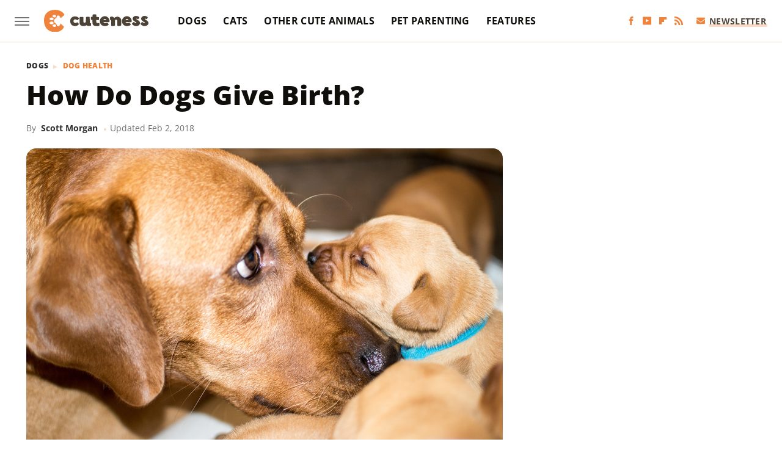

--- FILE ---
content_type: text/html;charset=UTF-8
request_url: https://www.cuteness.com/article/how-dog-give-birth/
body_size: 17024
content:
<!DOCTYPE html>
<html xmlns="http://www.w3.org/1999/xhtml" lang="en-US">
<head>
            
        <script type="text/javascript" async="async" data-noptimize="1" data-cfasync="false" src="https://scripts.mediavine.com/tags/cuteness.js"></script>            <link rel="preload" href="/wp-content/themes/unified/css/article.cuteness.min.css?design=3&v=1761058487" as="style"><link rel="preload" href="https://www.cuteness.com/cuteness/how-dog-give-birth/dc566ca4d83f48c1ac8a066a8f369601" as="image">
<link class="preloadFont" rel="preload" href="https://www.cuteness.com/font/OpenSans-ExtraBold.woff2" as="font" crossorigin>
<link class="preloadFont" rel="preload" href="https://www.cuteness.com/font/OpenSans-Bold.woff2" as="font" crossorigin>
<link class="preloadFont" rel="preload" href="https://www.cuteness.com/font/OpenSans-Regular.woff2" as="font" crossorigin>

        <link rel="stylesheet" type="text/css" href="/wp-content/themes/unified/css/article.cuteness.min.css?design=3&v=1761058487" />
        <meta http-equiv="Content-Type" content="text/html; charset=utf8" />
        <meta name="viewport" content="width=device-width, initial-scale=1.0">
        <meta http-equiv="Content-Security-Policy" content="block-all-mixed-content" />
        <meta http-equiv="X-UA-Compatible" content="IE=10" />
        
        
                <meta name="robots" content="max-image-preview:large">
        <meta name="thumbnail" content="https://www.cuteness.com/cuteness/how-dog-give-birth/dc566ca4d83f48c1ac8a066a8f369601">
        <title>How Do Dogs Give Birth?</title>
        <meta name='description' content="Prenatal care is essential to a healthy litter. Your dog will need sound nutrition, deworming and vaccinations to keep her and her pups healthy." />
        <meta property="mrf:tags" content="Content Type:Legacy Article;Primary Category:Dog Health;Category:Dog Health;Headline Approver:Unknown;Trello Board:Legacy" />
        
                <meta property="og:site_name" content="Cuteness" />
        <meta property="og:title" content="How Do Dogs Give Birth? - Cuteness">
        <meta property="og:image" content="https://www.cuteness.com/cuteness/how-dog-give-birth/dc566ca4d83f48c1ac8a066a8f369601" />
        <meta property="og:description" content="Prenatal care is essential to a healthy litter. Your dog will need sound nutrition, deworming and vaccinations to keep her and her pups healthy.">
        <meta property="og:type" content="article">
        <meta property="og:url" content="https://www.cuteness.com/article/how-dog-give-birth/">
                <meta name="twitter:title" content="How Do Dogs Give Birth? - Cuteness">
        <meta name="twitter:description" content="Prenatal care is essential to a healthy litter. Your dog will need sound nutrition, deworming and vaccinations to keep her and her pups healthy.">
        <meta name="twitter:card" content="summary_large_image">
        <meta name="twitter:image" content="https://www.cuteness.com/cuteness/how-dog-give-birth/dc566ca4d83f48c1ac8a066a8f369601">
            <meta property="article:published_time" content="2008-12-30T00:30:19+00:00" />
    <meta property="article:modified_time" content="2018-02-02T20:31:28+00:00" />
    <meta property="article:author" content="Scott Morgan" />
        
        <link rel="shortcut icon" href="https://www.cuteness.com/img/cuteness-favicon.png">
        <link rel="icon" href="https://www.cuteness.com/img/cuteness-favicon.png">
        <link rel="canonical" href="https://www.cuteness.com/article/how-dog-give-birth/"/>
        <link rel="alternate" type="application/rss+xml" title="Dog Health - Cuteness" href="https://www.cuteness.com/category/dog-health/feed/" />

        
        <script type="application/ld+json">{"@context":"http:\/\/schema.org","@type":"Article","mainEntityOfPage":{"@type":"WebPage","@id":"https:\/\/www.cuteness.com\/article\/how-dog-give-birth\/","url":"https:\/\/www.cuteness.com\/article\/how-dog-give-birth\/","breadcrumb":{"@type":"BreadcrumbList","itemListElement":[{"@type":"ListItem","position":1,"item":{"@id":"https:\/\/www.cuteness.com\/category\/dogs\/","name":"Dogs"}},{"@type":"ListItem","position":1,"item":{"@id":"https:\/\/www.cuteness.com\/category\/dog-health\/","name":"Dog Health"}}]}},"headline":"How Do Dogs Give Birth?","image":{"@type":"ImageObject","url":"https:\/\/www.cuteness.com\/cuteness\/how-dog-give-birth\/dc566ca4d83f48c1ac8a066a8f369601"},"datePublished":"2008-12-30T00:30:19+00:00","dateModified":"2018-02-02T20:31:28+00:00","author":[{"@type":"Person","name":"Scott Morgan","url":"https:\/\/www.cuteness.com\/author\/scott-morgan\/"}],"publisher":{"@type":"Organization","address":{"@type":"PostalAddress","streetAddress":"11787 Lantern Road #201","addressLocality":"Fishers","addressRegion":"IN","postalCode":"46038","addressCountry":"US"},"contactPoint":{"@type":"ContactPoint","telephone":"(908) 514-8038","contactType":"customer support","email":"staff@cuteness.com"},"publishingPrinciples":"https:\/\/www.cuteness.com\/policies\/","@id":"https:\/\/www.cuteness.com\/","name":"Cuteness","url":"https:\/\/www.cuteness.com\/","logo":{"@type":"ImageObject","url":"https:\/\/www.cuteness.com\/img\/cuteness-share-image-1280x720.png","caption":"Cuteness Logo"},"description":"Cuteness is here to connect you with the content you need to be the best pet parent.","sameAs":["https:\/\/www.facebook.com\/cutenessinc","https:\/\/www.youtube.com\/c\/Cuteness","https:\/\/flipboard.com\/@Cuteness","https:\/\/subscribe.cuteness.com\/newsletter"]},"description":"Prenatal care is essential to a healthy litter. Your dog will need sound nutrition, deworming and vaccinations to keep her and her pups healthy."}</script>
                </head>
<body>
<div id="wrapper">
    <div class="page-wrap">
        <header id="header" class="">
            <div class="nav-drop">
                <div class="jcf-scrollable">
                    <div class="aside-holder">
                                    <nav id="aside-nav">
                <div class="nav-top">
                    <div class="logo">
                        <a href="/" class="logo-holder">
                            <img src="https://www.cuteness.com/img/cuteness-logo-RGB-default.svg" alt="Cuteness" width="171" height="39">
                        </a>
                        <a href="#" class="nav-opener close"></a>
                    </div>
                </div>
                
                <ul class="main-nav"><li class="navlink navlink-dogs"><a href="/category/dogs/">Dogs</a><input type="checkbox" id="subnav-button-dogs"><label for="subnav-button-dogs"></label><ul class="main-nav"><li class="subnavlink navlink-dog-behavior"><a href="/category/dog-behavior/">Behavior</a></li><li class="subnavlink navlink-dog-breeds"><a href="/category/dog-breeds/">Breeds</a></li><li class="subnavlink navlink-dog-names"><a href="/category/dog-names/">Names</a></li><li class="subnavlink navlink-dog-training"><a href="/category/dog-training/">Training</a></li><li class="subnavlink navlink-dog-health"><a href="/category/dog-health/">Health</a></li><li class="subnavlink navlink-dog-grooming"><a href="/category/dog-grooming/">Grooming</a></li><li class="subnavlink navlink-dog-nutrition"><a href="/category/dog-nutrition/">Nutrition</a></li></ul></li><li class="navlink navlink-cats"><a href="/category/cats/">Cats</a><input type="checkbox" id="subnav-button-cats"><label for="subnav-button-cats"></label><ul class="main-nav"><li class="subnavlink navlink-cat-behavior"><a href="/category/cat-behavior/">Behavior</a></li><li class="subnavlink navlink-cat-breeds"><a href="/category/cat-breeds/">Breeds</a></li><li class="subnavlink navlink-cat-names"><a href="/category/cat-names/">Names</a></li><li class="subnavlink navlink-cat-training"><a href="/category/cat-training/">Training</a></li><li class="subnavlink navlink-cat-health"><a href="/category/cat-health/">Health</a></li><li class="subnavlink navlink-cat-grooming"><a href="/category/cat-grooming/">Grooming</a></li><li class="subnavlink navlink-cat-nutrition"><a href="/category/cat-nutrition/">Nutrition</a></li></ul></li><li class="navlink navlink-other-cute-animals"><a href="/category/other-cute-animals/">Other Cute Animals</a><input type="checkbox" id="subnav-button-other-cute-animals"><label for="subnav-button-other-cute-animals"></label><ul class="main-nav"><li class="subnavlink navlink-birds"><a href="/category/birds/">Birds</a></li><li class="subnavlink navlink-fish"><a href="/category/fish/">Fish</a></li></ul></li><li class="navlink navlink-pet-parenting"><a href="/category/pet-parenting/">Pet Parenting</a><input type="checkbox" id="subnav-button-pet-parenting"><label for="subnav-button-pet-parenting"></label><ul class="main-nav"><li class="subnavlink navlink-hacks"><a href="/category/hacks/">Hacks</a></li><li class="subnavlink navlink-cleaning"><a href="/category/cleaning/">Cleaning</a></li><li class="subnavlink navlink-pet-compatibility"><a href="/category/pet-compatibility/">Pet Compatibility</a></li><li class="subnavlink navlink-diy-project-ideas"><a href="/category/diy-project-ideas/">DIY Ideas</a></li></ul></li><li class="navlink navlink-features"><a href="/category/features/">Features</a></li></ul>        <ul class="social-buttons">
            <li><a href="http://www.facebook.com/cutenessinc" target="_blank" title="Facebook" aria-label="Facebook"><svg class="icon"><use xlink:href="#facebook"></use></svg></a></li><li><a href="https://www.youtube.com/c/Cuteness" target="_blank" title="YouTube" aria-label="YouTube"><svg class="icon"><use xlink:href="#youtube"></use></svg></a></li><li><a href="https://flipboard.com/@Cuteness" target="_blank" title="Flipboard" aria-label="Flipboard"><svg class="icon"><use xlink:href="#flipboard"></use></svg></a></li><li><a href="/feed/" target="_blank" title="RSS" aria-label="RSS"><svg class="icon"><use xlink:href="#rss"></use></svg></a></li>
            
            <li class="menu-btn newsletter-btn"><a href="https://subscribe.cuteness.com/newsletter?utm_source=cuteness&utm_medium=side-nav" target="_blank" title="Newsletter" aria-label="Newsletter"><svg class="icon"><use xlink:href="#revue"></use></svg>Newsletter</a></li>
        </ul>            <ul class="info-links">
                <li class="info-link first-info-link"><a href="/about/">About</a></li>
                <li class="info-link"><a href="/policies/">Editorial Policies</a></li>
                
                <li class="info-link"><a href="/our-experts/">Our Experts</a></li>
                <li class="info-link"><a href="https://www.cuteness.com/privacy-policy/" target="_blank">Privacy Policy</a></a>
                <li class="info-link"><a href="https://www.static.com/terms" target="_blank">Terms of Use</a></li>
            </ul>
            </nav>                        <div class="nav-bottom">
                            <span class="copyright-info">&copy; 2026                                <a href="https://www.static.com/" target="_blank">Static Media</a>. All Rights Reserved
                            </span>
                        </div>
                    </div>
                </div>
            </div>
            <div id="bg"></div>
         
            <div id="header-container">
                <div id="hamburger-holder">
                    <div class="hamburger nav-opener"></div>
                </div>

                    <div id="logo" class="top-nav-standard">
        <a href="/"><img src="https://www.cuteness.com/img/cuteness-logo-RGB-default.svg" alt="Cuteness" width="171" height="39"></a>
    </div>
                <div id="logo-icon" class="top-nav-scrolled">
                    <a href="/" >
                        <img src="https://www.cuteness.com/img/cuteness-icon-RGB-default.svg" alt="Cuteness" width="31" height="40">                    </a>
                </div>

                <div id="top-nav-title" class="top-nav-scrolled">How Do Dogs Give Birth?</div>

                            <div id="top-nav" class="top-nav-standard">
                <nav id="top-nav-holder">
                    
                    <a href="/category/dogs/" class="navlink-dogs">Dogs</a>
<a href="/category/cats/" class="navlink-cats">Cats</a>
<a href="/category/other-cute-animals/" class="navlink-other-cute-animals">Other Cute Animals</a>
<a href="/category/pet-parenting/" class="navlink-pet-parenting">Pet Parenting</a>
<a href="/category/features/" class="navlink-features">Features</a>

                </nav>
            </div>                <svg width="0" height="0" class="hidden">
            <symbol version="1.1" xmlns="http://www.w3.org/2000/svg" viewBox="0 0 16 16" id="rss">
    <path d="M2.13 11.733c-1.175 0-2.13 0.958-2.13 2.126 0 1.174 0.955 2.122 2.13 2.122 1.179 0 2.133-0.948 2.133-2.122-0-1.168-0.954-2.126-2.133-2.126zM0.002 5.436v3.067c1.997 0 3.874 0.781 5.288 2.196 1.412 1.411 2.192 3.297 2.192 5.302h3.080c-0-5.825-4.739-10.564-10.56-10.564zM0.006 0v3.068c7.122 0 12.918 5.802 12.918 12.932h3.076c0-8.82-7.176-16-15.994-16z"></path>
</symbol>
        <symbol xmlns="http://www.w3.org/2000/svg" viewBox="0 0 512 512" id="twitter">
    <path d="M389.2 48h70.6L305.6 224.2 487 464H345L233.7 318.6 106.5 464H35.8L200.7 275.5 26.8 48H172.4L272.9 180.9 389.2 48zM364.4 421.8h39.1L151.1 88h-42L364.4 421.8z"></path>
</symbol>
        <symbol xmlns="http://www.w3.org/2000/svg" viewBox="0 0 32 32" id="facebook">
    <path d="M19 6h5V0h-5c-3.86 0-7 3.14-7 7v3H8v6h4v16h6V16h5l1-6h-6V7c0-.542.458-1 1-1z"></path>
</symbol>
        <symbol xmlns="http://www.w3.org/2000/svg" viewBox="0 0 14 14" id="flipboard">
    <path d="m 6.9999999,0.99982 5.9993001,0 0,1.99835 0,1.99357 -1.993367,0 -1.9980673,0 -0.014998,1.99357 -0.01,1.99835 -1.9980669,0.01 -1.9933674,0.0146 -0.014998,1.99835 -0.01,1.99357 -1.9834686,0 -1.9836686,0 0,-6.00006 0,-5.99994 5.9992001,0 z"></path>
</symbol>
        <symbol viewBox="0 0 24 24" xmlns="http://www.w3.org/2000/svg" id="instagram">
    <path d="M17.3183118,0.0772036939 C18.5358869,0.132773211 19.3775594,0.311686093 20.156489,0.614412318 C20.9357539,0.917263935 21.5259307,1.30117806 22.1124276,1.88767349 C22.6988355,2.47414659 23.0827129,3.06422396 23.3856819,3.84361655 C23.688357,4.62263666 23.8672302,5.46418415 23.9227984,6.68172489 C23.9916356,8.19170553 24,8.72394829 24,11.9999742 C24,15.2760524 23.9916355,15.808302 23.9227954,17.3182896 C23.8672306,18.5358038 23.6883589,19.3773584 23.3855877,20.1566258 C23.0826716,20.9358162 22.6987642,21.5259396 22.1124276,22.1122749 C21.5259871,22.6987804 20.9357958,23.0827198 20.1563742,23.3856323 C19.3772192,23.6883583 18.5357324,23.8672318 17.3183209,23.9227442 C15.8086874,23.9916325 15.2765626,24 12,24 C8.72343739,24 8.19131258,23.9916325 6.68172382,23.9227463 C5.46426077,23.8672314 4.62270711,23.6883498 3.84342369,23.3855738 C3.0641689,23.0827004 2.47399369,22.6987612 1.88762592,22.1123283 C1.30117312,21.525877 0.91721975,20.9357071 0.614318116,20.1563835 C0.311643016,19.3773633 0.132769821,18.5358159 0.0772038909,17.3183251 C0.0083529426,15.8092887 0,15.2774634 0,11.9999742 C0,8.7225328 0.00835296697,8.19071076 0.0772047368,6.68165632 C0.132769821,5.46418415 0.311643016,4.62263666 0.614362729,3.84350174 C0.91719061,3.06430165 1.30113536,2.4741608 1.88757245,1.88772514 C2.47399369,1.30123879 3.0641689,0.917299613 3.84345255,0.614414972 C4.62236201,0.311696581 5.46409415,0.132773979 6.68163888,0.0772035898 C8.19074867,0.00835221992 8.72252573,0 12,0 C15.2774788,0 15.8092594,0.00835235053 17.3183118,0.0772036939 Z M12,2.66666667 C8.75959504,2.66666667 8.26400713,2.67445049 6.80319929,2.74109814 C5.87614637,2.78341009 5.31952221,2.90172878 4.80947575,3.09995521 C4.37397765,3.26922052 4.09725505,3.44924273 3.77324172,3.77329203 C3.44916209,4.09737087 3.26913181,4.37408574 3.09996253,4.80937168 C2.90169965,5.31965737 2.78340891,5.87618164 2.74109927,6.80321713 C2.67445122,8.26397158 2.66666667,8.75960374 2.66666667,11.9999742 C2.66666667,15.2403924 2.67445121,15.7360281 2.74109842,17.1967643 C2.78340891,18.1238184 2.90169965,18.6803426 3.09990404,19.1904778 C3.26914133,19.6259017 3.44919889,19.9026659 3.77329519,20.2267614 C4.09725505,20.5507573 4.37397765,20.7307795 4.80932525,20.8999863 C5.31971515,21.0982887 5.87621193,21.2165784 6.80323907,21.2588497 C8.26460439,21.3255353 8.76051223,21.3333333 12,21.3333333 C15.2394878,21.3333333 15.7353956,21.3255353 17.1968056,21.2588476 C18.123775,21.216579 18.6802056,21.0982995 19.1905083,20.9000309 C19.6260288,20.7307713 19.9027426,20.5507596 20.2267583,20.226708 C20.5507492,19.9027179 20.7308046,19.6259456 20.9000375,19.1906283 C21.0983009,18.6803412 21.2165908,18.1238118 21.2588986,17.196779 C21.3255376,15.7350718 21.3333333,15.2390126 21.3333333,11.9999742 C21.3333333,8.76098665 21.3255376,8.26493375 21.2589016,6.80323567 C21.2165911,5.87618164 21.0983004,5.31965737 20.9001178,4.80957831 C20.7308131,4.37403932 20.550774,4.09729207 20.2267583,3.77324038 C19.9027658,3.44924868 19.6260264,3.26922777 19.1905015,3.09996643 C18.6803988,2.90171817 18.1238378,2.78341062 17.1967608,2.74109868 C15.7359966,2.67445057 15.2404012,2.66666667 12,2.66666667 Z M12,18.2222222 C8.56356156,18.2222222 5.77777778,15.4364384 5.77777778,12 C5.77777778,8.56356156 8.56356156,5.77777778 12,5.77777778 C15.4364384,5.77777778 18.2222222,8.56356156 18.2222222,12 C18.2222222,15.4364384 15.4364384,18.2222222 12,18.2222222 Z M12,15.5555556 C13.9636791,15.5555556 15.5555556,13.9636791 15.5555556,12 C15.5555556,10.0363209 13.9636791,8.44444444 12,8.44444444 C10.0363209,8.44444444 8.44444444,10.0363209 8.44444444,12 C8.44444444,13.9636791 10.0363209,15.5555556 12,15.5555556 Z M18.2222222,7.11111111 C17.4858426,7.11111111 16.8888889,6.51415744 16.8888889,5.77777778 C16.8888889,5.04139811 17.4858426,4.44444444 18.2222222,4.44444444 C18.9586019,4.44444444 19.5555556,5.04139811 19.5555556,5.77777778 C19.5555556,6.51415744 18.9586019,7.11111111 18.2222222,7.11111111 Z"/>
</symbol>
         <symbol xmlns="http://www.w3.org/2000/svg" viewBox="0 0 448 512" id="linkedin">
    <path d="M100.3 448H7.4V148.9h92.9zM53.8 108.1C24.1 108.1 0 83.5 0 53.8a53.8 53.8 0 0 1 107.6 0c0 29.7-24.1 54.3-53.8 54.3zM447.9 448h-92.7V302.4c0-34.7-.7-79.2-48.3-79.2-48.3 0-55.7 37.7-55.7 76.7V448h-92.8V148.9h89.1v40.8h1.3c12.4-23.5 42.7-48.3 87.9-48.3 94 0 111.3 61.9 111.3 142.3V448z"/>
</symbol>
        <symbol xmlns="http://www.w3.org/2000/svg" viewBox="0 0 240.1 113.49" id="muckrack">
    <path class="b" d="M223.2,73.59c11.2-7.6,16.8-20.3,16.9-33.3C240.1,20.39,226.8.09,199.4.09c-8.35-.1-18.27-.1-28.14-.07-9.86.02-19.66.07-27.76.07v113.4h29.6v-35h17l17.1,35h30.6l.8-5-18.7-33.4c2.5-.8,3.3-1.5,3.3-1.5ZM199,54.29h-25.8v-29.7h25.8c8.4,0,12.3,7.4,12.3,14.6s-4.1,15.1-12.3,15.1Z"/><polygon class="b" points="0 .14 10.9 .14 64.5 49.24 117.9 .14 129.3 .14 129.3 113.34 99.7 113.34 99.7 54.24 66.1 83.74 62.7 83.74 29.6 54.24 29.6 113.34 0 113.34 0 .14"/>
</symbol>
        <symbol xmlns="http://www.w3.org/2000/svg" viewBox="7 2 2 12" id="youtube">
    <path d="M15.841 4.8c0 0-0.156-1.103-0.637-1.587-0.609-0.637-1.291-0.641-1.603-0.678-2.237-0.163-5.597-0.163-5.597-0.163h-0.006c0 0-3.359 0-5.597 0.163-0.313 0.038-0.994 0.041-1.603 0.678-0.481 0.484-0.634 1.587-0.634 1.587s-0.159 1.294-0.159 2.591v1.213c0 1.294 0.159 2.591 0.159 2.591s0.156 1.103 0.634 1.588c0.609 0.637 1.409 0.616 1.766 0.684 1.281 0.122 5.441 0.159 5.441 0.159s3.363-0.006 5.6-0.166c0.313-0.037 0.994-0.041 1.603-0.678 0.481-0.484 0.637-1.588 0.637-1.588s0.159-1.294 0.159-2.591v-1.213c-0.003-1.294-0.162-2.591-0.162-2.591zM6.347 10.075v-4.497l4.322 2.256-4.322 2.241z"></path>
</symbol>
        <symbol xmlns="http://www.w3.org/2000/svg" viewBox="0 0 512 512" id="pinterest">
    <g>
    <path d="M220.646,338.475C207.223,408.825,190.842,476.269,142.3,511.5
            c-14.996-106.33,21.994-186.188,39.173-270.971c-29.293-49.292,3.518-148.498,65.285-124.059
            c76.001,30.066-65.809,183.279,29.38,202.417c99.405,19.974,139.989-172.476,78.359-235.054
            C265.434-6.539,95.253,81.775,116.175,211.161c5.09,31.626,37.765,41.22,13.062,84.884c-57.001-12.65-74.005-57.6-71.822-117.533
            c3.53-98.108,88.141-166.787,173.024-176.293c107.34-12.014,208.081,39.398,221.991,140.376
            c15.67,113.978-48.442,237.412-163.23,228.529C258.085,368.704,245.023,353.283,220.646,338.475z">
    </path>
    </g>
</symbol>
        <symbol xmlns="http://www.w3.org/2000/svg" viewBox="0 0 32 32" id="tiktok">
    <path d="M 22.472559,-3.8146973e-6 C 23.000559,4.5408962 25.535059,7.2481962 29.941559,7.5361962 v 5.1073998 c -2.5536,0.2496 -4.7905,-0.5856 -7.3922,-2.1601 v 9.5523 c 0,12.1348 -13.2292004,15.927 -18.5478004,7.2291 -3.4177,-5.597 -1.3248,-15.4181 9.6387004,-15.8117 v 5.3857 c -0.8352,0.1344 -1.728,0.3456 -2.5441,0.6241 -2.4384004,0.8256 -3.8209004,2.3712 -3.4369004,5.0977 0.7392,5.2226 10.3204004,6.7682 9.5235004,-3.4369 V 0.00959619 h 5.2898 z" />
</symbol>
        <symbol xmlns="http://www.w3.org/2000/svg" viewBox="0 0 32 32" id="twitch">
    <path d="M3 0l-3 5v23h8v4h4l4-4h5l9-9v-19h-27zM26 17l-5 5h-5l-4 4v-4h-6v-18h20v13z"></path><path d="M19 8h3v8h-3v-8z"></path><path d="M13 8h3v8h-3v-8z"></path>
</symbol>
        <symbol xmlns="http://www.w3.org/2000/svg" viewBox="0 0 512.016 512.016" id="snapchat" >
    <g>
        <g>
            <path d="M500.459,375.368c-64.521-10.633-93.918-75.887-97.058-83.294c-0.06-0.145-0.307-0.666-0.375-0.819
                c-3.234-6.571-4.036-11.904-2.347-15.838c3.388-8.013,17.741-12.553,26.931-15.462c2.586-0.836,5.009-1.604,6.938-2.372
                c18.586-7.339,27.913-16.717,27.716-27.895c-0.179-8.866-7.134-17.007-17.434-20.651c-3.55-1.485-7.774-2.295-11.887-2.295
                c-2.842,0-7.066,0.401-11.102,2.287c-7.868,3.678-14.865,5.658-20.156,5.888c-2.355-0.094-4.139-0.486-5.427-0.922
                c0.162-2.79,0.35-5.658,0.529-8.585l0.094-1.493c2.193-34.807,4.915-78.123-6.673-104.081
                c-34.27-76.834-106.999-82.807-128.478-82.807l-10.018,0.094c-21.436,0-94.029,5.965-128.265,82.756
                c-11.614,26.018-8.866,69.316-6.664,104.115c0.213,3.422,0.427,6.758,0.614,10.01c-1.468,0.503-3.584,0.947-6.46,0.947
                c-6.161,0-13.542-1.997-21.931-5.922c-12.126-5.683-34.295,1.911-37.291,17.647c-1.63,8.516,1.801,20.796,27.383,30.908
                c1.988,0.785,4.489,1.587,7.561,2.56c8.576,2.722,22.929,7.27,26.325,15.266c1.681,3.951,0.879,9.284-2.662,16.512
                c-1.263,2.944-31.65,72.124-98.765,83.174c-6.963,1.143-11.93,7.322-11.537,14.353c0.111,1.954,0.563,3.917,1.399,5.897
                c5.641,13.193,27.119,22.349,67.55,28.766c0.887,2.295,1.92,7.006,2.509,9.737c0.853,3.9,1.749,7.927,2.97,12.1
                c1.229,4.224,4.881,11.307,15.445,11.307c3.575,0,7.714-0.811,12.211-1.681c6.468-1.271,15.309-2.995,26.274-2.995
                c6.084,0,12.416,0.546,18.825,1.604c12.092,2.005,22.699,9.506,35.004,18.202c18.116,12.809,34.586,22.605,67.524,22.605
                c0.87,0,1.732-0.026,2.577-0.085c1.22,0.06,2.449,0.085,3.695,0.085c28.851,0,54.246-7.62,75.494-22.63
                c11.742-8.311,22.835-16.162,34.935-18.176c6.426-1.058,12.766-1.604,18.85-1.604c10.513,0,18.901,1.348,26.385,2.816
                c5.06,0.998,9.02,1.476,12.672,1.476c7.373,0,12.8-4.053,14.874-11.127c1.195-4.113,2.091-8.021,2.961-12.015
                c0.461-2.125,1.57-7.211,2.509-9.66c39.851-6.34,60.203-15.138,65.835-28.297c0.845-1.894,1.34-3.9,1.476-6.033
                C512.372,382.707,507.422,376.529,500.459,375.368z"/>
        </g>
    </g>
</symbol>
        <symbol xmlns="http://www.w3.org/2000/svg" viewBox="0 0 192 192" id="threads">
    <path d="M141.537 88.9883C140.71 88.5919 139.87 88.2104 139.019 87.8451C137.537 60.5382 122.616 44.905 97.5619 44.745C97.4484 44.7443 97.3355 44.7443 97.222 44.7443C82.2364 44.7443 69.7731 51.1409 62.102 62.7807L75.881 72.2328C81.6116 63.5383 90.6052 61.6848 97.2286 61.6848C97.3051 61.6848 97.3819 61.6848 97.4576 61.6855C105.707 61.7381 111.932 64.1366 115.961 68.814C118.893 72.2193 120.854 76.925 121.825 82.8638C114.511 81.6207 106.601 81.2385 98.145 81.7233C74.3247 83.0954 59.0111 96.9879 60.0396 116.292C60.5615 126.084 65.4397 134.508 73.775 140.011C80.8224 144.663 89.899 146.938 99.3323 146.423C111.79 145.74 121.563 140.987 128.381 132.296C133.559 125.696 136.834 117.143 138.28 106.366C144.217 109.949 148.617 114.664 151.047 120.332C155.179 129.967 155.42 145.8 142.501 158.708C131.182 170.016 117.576 174.908 97.0135 175.059C74.2042 174.89 56.9538 167.575 45.7381 153.317C35.2355 139.966 29.8077 120.682 29.6052 96C29.8077 71.3178 35.2355 52.0336 45.7381 38.6827C56.9538 24.4249 74.2039 17.11 97.0132 16.9405C119.988 17.1113 137.539 24.4614 149.184 38.788C154.894 45.8136 159.199 54.6488 162.037 64.9503L178.184 60.6422C174.744 47.9622 169.331 37.0357 161.965 27.974C147.036 9.60668 125.202 0.195148 97.0695 0H96.9569C68.8816 0.19447 47.2921 9.6418 32.7883 28.0793C19.8819 44.4864 13.2244 67.3157 13.0007 95.9325L13 96L13.0007 96.0675C13.2244 124.684 19.8819 147.514 32.7883 163.921C47.2921 182.358 68.8816 191.806 96.9569 192H97.0695C122.03 191.827 139.624 185.292 154.118 170.811C173.081 151.866 172.51 128.119 166.26 113.541C161.776 103.087 153.227 94.5962 141.537 88.9883ZM98.4405 129.507C88.0005 130.095 77.1544 125.409 76.6196 115.372C76.2232 107.93 81.9158 99.626 99.0812 98.6368C101.047 98.5234 102.976 98.468 104.871 98.468C111.106 98.468 116.939 99.0737 122.242 100.233C120.264 124.935 108.662 128.946 98.4405 129.507Z" />
</symbol>
        <symbol xmlns="http://www.w3.org/2000/svg" viewBox="0 0 512 512" id="bluesky">
    <path d="M111.8 62.2C170.2 105.9 233 194.7 256 242.4c23-47.6 85.8-136.4 144.2-180.2c42.1-31.6 110.3-56 110.3 21.8c0 15.5-8.9 130.5-14.1 149.2C478.2 298 412 314.6 353.1 304.5c102.9 17.5 129.1 75.5 72.5 133.5c-107.4 110.2-154.3-27.6-166.3-62.9l0 0c-1.7-4.9-2.6-7.8-3.3-7.8s-1.6 3-3.3 7.8l0 0c-12 35.3-59 173.1-166.3 62.9c-56.5-58-30.4-116 72.5-133.5C100 314.6 33.8 298 15.7 233.1C10.4 214.4 1.5 99.4 1.5 83.9c0-77.8 68.2-53.4 110.3-21.8z"/>
</symbol>
        <symbol xmlns="http://www.w3.org/2000/svg" viewBox="0 0 618 478" id="google">
    <path d="M617.84 456.59C617.82 467.86 608.68 477 597.41 477.02H20.43C9.16 477 0.02 467.86 0 456.59V20.43C0.02 9.16 9.16 0.02 20.43 0H597.41C608.68 0.02 617.82 9.16 617.84 20.43V456.59ZM516.79 342.6V302.74C516.79 301.26 515.59 300.06 514.11 300.06H335.02V345.46H514.11C515.61 345.44 516.82 344.2 516.79 342.7C516.79 342.67 516.79 342.64 516.79 342.6ZM544.02 256.35V216.31C544.04 214.83 542.86 213.61 541.38 213.59C541.37 213.59 541.35 213.59 541.34 213.59H335.02V258.99H541.34C542.79 259.02 543.99 257.86 544.02 256.41C544.02 256.36 544.02 256.32 544.02 256.27V256.36V256.35ZM516.79 170.1V129.88C516.79 128.4 515.59 127.2 514.11 127.2H335.02V172.6H514.11C515.56 172.58 516.74 171.42 516.79 169.97V170.11V170.1ZM180.59 218.08V258.93H239.6C234.74 283.9 212.77 302.01 180.59 302.01C144.24 300.72 115.81 270.2 117.11 233.84C118.34 199.3 146.05 171.59 180.59 170.36C196.12 170.1 211.13 175.97 222.35 186.7L253.49 155.6C233.78 137.06 207.65 126.88 180.59 127.18C120.42 127.18 71.64 175.96 71.64 236.13C71.64 296.3 120.42 345.08 180.59 345.08C240.76 345.08 285 300.82 285 238.49C284.96 231.59 284.39 224.69 283.27 217.88L180.59 218.06V218.08Z"/>
</symbol>
        <symbol id="website" viewBox="0 0 17 17" xmlns="http://www.w3.org/2000/svg">
    <path fill-rule="evenodd" clip-rule="evenodd" d="M1.91041 1.47245C3.56879 -0.185927 6.25755 -0.185927 7.91592 1.47245L10.9186 4.47521C12.577 6.13361 12.577 8.82231 10.9186 10.4807C10.5041 10.8954 9.83185 10.8954 9.41728 10.4807C9.00271 10.0661 9.00271 9.39389 9.41728 8.97932C10.2465 8.15019 10.2465 6.80573 9.41728 5.97659L6.41454 2.97383C5.58535 2.14465 4.24097 2.14465 3.41178 2.97383C2.58261 3.80302 2.58261 5.1474 3.41178 5.97659L4.16248 6.72728C4.57708 7.14185 4.57707 7.81407 4.16248 8.22864C3.74789 8.64321 3.07569 8.64321 2.6611 8.22864L1.91041 7.47796C0.252031 5.81959 0.252031 3.13083 1.91041 1.47245ZM7.91592 5.9766C8.33049 6.39116 8.33049 7.06339 7.91592 7.47796C7.08678 8.3072 7.08678 9.65155 7.91592 10.4807L10.9186 13.4835C11.7479 14.3127 13.0922 14.3127 13.9215 13.4835C14.7506 12.6543 14.7506 11.3099 13.9215 10.4807L13.1708 9.73C12.7561 9.31544 12.7561 8.64321 13.1708 8.22864C13.5854 7.81407 14.2575 7.81407 14.6722 8.22864L15.4228 8.97932C17.0812 10.6377 17.0812 13.3265 15.4228 14.9849C13.7645 16.6433 11.0757 16.6433 9.41728 14.9849L6.41455 11.9822C4.75618 10.3238 4.75618 7.63498 6.41455 5.9766C6.82912 5.562 7.50135 5.562 7.91592 5.9766Z"/>
</symbol>
            <symbol xmlns="http://www.w3.org/2000/svg" viewBox="0 0 512 512" id="revue">
        <path d="M48 64C21.5 64 0 85.5 0 112c0 15.1 7.1 29.3 19.2 38.4L236.8 313.6c11.4 8.5 27 8.5 38.4 0L492.8 150.4c12.1-9.1 19.2-23.3 19.2-38.4c0-26.5-21.5-48-48-48H48zM0 176V384c0 35.3 28.7 64 64 64H448c35.3 0 64-28.7 64-64V176L294.4 339.2c-22.8 17.1-54 17.1-76.8 0L0 176z"/>
    </symbol>
        
        
        
        <symbol xmlns="http://www.w3.org/2000/svg" viewBox="0 0 16 16" id="advertise">
            <g clip-path="url(#clip0_1911_5435)">
            <path fill-rule="evenodd" clip-rule="evenodd" d="M12 1.40497L2.26973 4.27073L0 2.34144V12.6558L2.26967 10.7271L3.84476 11.191V14.1933C3.84529 15.229 4.55813 16.067 5.43904 16.0676H9.23405C9.67247 16.0682 10.0745 15.8571 10.3609 15.5183C10.6488 15.1814 10.8284 14.709 10.8278 14.1932V13.2478L12 13.593V1.40497ZM5.09306 14.5997C5.00434 14.4935 4.95039 14.3537 4.94986 14.1932V11.5168L9.72281 12.9219V14.1932C9.72227 14.3537 9.66885 14.4935 9.5796 14.5997C9.48985 14.7047 9.37052 14.7676 9.23409 14.7676H5.4391C5.30214 14.7676 5.18281 14.7047 5.09306 14.5997Z" />
            <path d="M13 1.11045L17 -0.067627V15.0654L13 13.8875V1.11045Z" />
            </g>
            <defs>
            <clipPath id="clip0_1911_5435">
            <rect width="16" height="16" fill="white"/>
            </clipPath>
            </defs>
        </symbol>
    
</svg>                    <nav id="social-nav-holder" class="top-nav-standard">
        <ul class="social-buttons">
            <li><a href="http://www.facebook.com/cutenessinc" target="_blank" title="Facebook" aria-label="Facebook"><svg class="icon"><use xlink:href="#facebook"></use></svg></a></li><li><a href="https://www.youtube.com/c/Cuteness" target="_blank" title="YouTube" aria-label="YouTube"><svg class="icon"><use xlink:href="#youtube"></use></svg></a></li><li><a href="https://flipboard.com/@Cuteness" target="_blank" title="Flipboard" aria-label="Flipboard"><svg class="icon"><use xlink:href="#flipboard"></use></svg></a></li><li><a href="/feed/" target="_blank" title="RSS" aria-label="RSS"><svg class="icon"><use xlink:href="#rss"></use></svg></a></li>
            
            <li class="menu-btn newsletter-btn"><a href="https://subscribe.cuteness.com/newsletter?utm_source=cuteness&utm_medium=top-nav" target="_blank" title="Newsletter" aria-label="Newsletter"><svg class="icon"><use xlink:href="#revue"></use></svg>Newsletter</a></li>
        </ul>
    </nav>
                                <div id="top-nav-share" class="top-nav-scrolled"></div>
	                        </div>
            <div id="is-tablet"></div>
            <div id="is-mobile"></div>
        </header>
<main id="main" role="main" class="infinite gallery" data-post-type="articles">
    <div class="holder">
        <div id="content" class="article">
            

            <article class="news-post">
    
    
    <ul class="breadcrumbs">
<li><a href="/category/dogs/">Dogs</a></li>
<li><a href="/category/dog-health/">Dog Health</a></li>
</ul>
                <div class="news-article">
                <h1 class="title-gallery" data-post-id="2649018" id="title-gallery" data-author="Scott Morgan" data-category="dog-health" data-content_type="Legacy Article" data-mod_date="2018-02-02" data-layout="Infinite" data-post_id="2649018" data-pub_date="2008-12-29" data-day="Monday" data-dayhour="Monday-7PM" data-pubhour="7PM" data-num_slides="5" data-num_words="800" data-pitcher="Unknown" data-trello_board="Legacy" data-intent="Legacy" data-ideation="Legacy" data-importanttopic="False">How Do Dogs Give Birth?</h1>
            </div>

    
                <div class="news-article">
                
                <div class="byline-container">
    <div class="byline-text-wrap author">
        <span class="byline-by">By</span> 
        <span class="byline-author"><a href="/author/scott-morgan/">Scott Morgan</a></span>
        <span class="byline-timestamp">Updated <time datetime="2018-02-02T20:31:28+00:00">Feb 2, 2018</time></span>
    </div>
    
</div>
                                <div class="slide-key image-holder gallery-image-holder credit-image-wrap  lead-image-holder" data-post-url="https://www.cuteness.com/article/how-dog-give-birth/" data-post-title="How Do Dogs Give Birth?" data-slide-num="" data-post-id="2649018">
                                             <picture class="legacy-image" id="pba76ecb2b2a630ce897409d924c51610">
                        <img class="gallery-image" src="https://www.cuteness.com/cuteness/how-dog-give-birth/dc566ca4d83f48c1ac8a066a8f369601" alt="Puppy Love">
                    </picture>
                    <span class="gallery-image-credit">pastuslm/iStock/GettyImages</span>
                                        <style>
                        #pba76ecb2b2a630ce897409d924c51610, #pba76ecb2b2a630ce897409d924c51610 img {
                            aspect-ratio: 2601/1729;
                            height: auto;
                        }                    
                    </style>
                    </div>
				            <div class="columns-holder ">
                
                
                <p>Dogs rarely need human assistance when having puppies. In fact, <a href="http://www.2ndchance.info/caninelaborstages.htm" target="_blank">98 percent</a> of whelping dogs have no real problems. But it still pays to know what to expect when she's expecting.</p>

            </div>
            </div>

            <div class="news-article">
                
                <h2 class=""><span id="pregnancy-in-dogs" style="scroll-margin-top: 100px;">Pregnancy in Dogs</span></h2>
                                <div class="slide-key" data-post-url="/article/how-dog-give-birth/" data-post-title="How Do Dogs Give Birth?" data-slide-num="" data-post-id="2649018">
                </div>
				            <div class="columns-holder ">
                <h2 class="subheading">Pregnancy in Dogs</h2>
<p>A dog's pregnancy typically lasts around <a href="http://www.uvma.org/pregnancy-care.htm" target="_blank">65 days</a>. She will usually begin to grow teats around the 35-day mark, but this and belly growth will increase rapidly in the final two weeks of her pregnancy.</p>
<h2 class="subheading">Prenatal Care</h2>
<p>To ensure that your dog has a healthy pregnancy and a healthy litter, make certain that her <strong>vaccinations</strong> for distemper, <a href="http://pets.webmd.com/dogs/parvo-parvovirus-dogs" target="_blank">parvovirus</a> and hepatitis are all up to date.</p>
<p>Just as in women, a dog's appetite during pregnancy will skyrocket. You'll likely need to <strong>feed her</strong> a few times a day. Make sure she gets a high-protein diet. Include vitamin supplements if your vet directs you to do so. Feed her several <a href="http://www.vetwest.com.au/pet-library/pregnancy-and-your-dog-an-overview" target="_blank">smaller meals</a> throughout the day, rather than one or two large meals.</p>
<p>Also, know that dogs pass worms onto their pups via milk and the placenta. <strong>Regular deworming</strong> is a must. The Utah Veterinary Medical Association recommends:</p>
<blockquote>
<p>As a guide, worm your bitch two weeks before whelping and again two weeks after. Continue to give heartworm prevention as normal.</p>
</blockquote>

            </div>
            </div>

            <div class="news-article">
                
                <h2 class=""><span id="stage-one-labor" style="scroll-margin-top: 100px;">Stage One: Labor</span></h2>
                                <div class="slide-key" data-post-url="/article/how-dog-give-birth/" data-post-title="How Do Dogs Give Birth?" data-slide-num="" data-post-id="2649018">
                </div>
				            <div class="columns-holder ">
                <h2 class="subheading">Stage One: Labor</h2>
<p>In the final two weeks of pregnancy, your dog's temperature should be between 101 and 102.5 degrees Fahrenheit. Daily monitoring with a rectal thermometer can help you keep an eye out for sudden changes, but according to veterinarian <a href="http://www.petmd.com/dog/puppycenter/health/evr_dg_whelping_new_puppies_on_the_way" target="_blank">Dr. T.J. Dunn</a>, trying to guess via thermometer when labor will begin can just lead to anxiety and stress, and that's not good for you or your dog.</p>
<p>A more reliable signal that whelping, or delivery, is coming, will be your dog's disinterest in food during her last 24 hours. Also, she will experience cramps and lick at her vulva.</p>
<p>During this first stage, her cervix will dilate and contractions will begin. Your dog will likely be upset by this painful surprise, so don't be alarmed if she whines or even vomits. This is a long stage for your dog. Contractions generally last six to 18 hours.</p>
<div class="tip highlight-box">
<h3 class="tip-heading">Tip</h3>
<p>Keep your dog as calm as possible during this time. Keep her in a darkened area, preferably the bathroom, and away from others in the house.</p>
</div>

            </div>
            </div>

            <div class="news-article">
                
                <h2 class=""><span id="stage-two-delivery" style="scroll-margin-top: 100px;">Stage Two: Delivery</span></h2>
                                <div class="slide-key" data-post-url="/article/how-dog-give-birth/" data-post-title="How Do Dogs Give Birth?" data-slide-num="" data-post-id="2649018">
                </div>
				            <div class="columns-holder ">
                <h2 class="subheading">Stage Two: Delivery</h2>
<p>When she's ready to begin birthing, contractions will ramp up in frequency — to about every 30 minutes — and intensity. You may see her shiny gray water sac protrude from her vulva. Your dog will usually tear this sac open to drain the yellowy fluid.</p>
<p>Your dog will pass a placenta for each puppy, and pups will show about every half-hour. However, if she takes <a href="http://www.ehow.com/info_12274514_long-can-dog-between-delivering-puppies.html" target="_blank">a break</a>, it's not necessarily time to panic. She may stop delivering for two or even four hours.</p>
<p>If she has delivered <strong>more than one</strong> pup and then stops for a few hours, it's normal. But if she has stopped for a couple hours after only one pup, call your vet or get her to a veterinary hospital quickly.</p>
<p>As pups appear, mom will lick them roughly and bite the umbilical cord. The rough licking encourages the pups to breathe and improves their circulation.</p>
<h2 class="subheading">Problems with Birthing</h2>
<p>While most puppy births go smoothly, you may need to lend a hand. If your dog is <strong>not licking</strong> her pups, for example, you will need to rub them gently but vigorously to get them breathing and to help clear fluid from their airways.</p>
<p>If you see a <strong>legs-first</strong> delivery, pull the puppy gently and in a downward, rearward arcing motion to help her pass the pup. It is normal for pups to be born butt-first.</p>
<div class="warning highlight-box">
<h2 class="warning-heading">Warning</h2>
<p>Handle newborn pups extremely carefully, they are fragile and easily hurt. Call your vet if it seems your dog is stuck in incomplete labor.</p>
</div>

            </div>
            </div>

            <div class="news-article">
                
                <h2 class=""><span id="stage-three-expelling-placenta" style="scroll-margin-top: 100px;">Stage Three: Expelling Placenta</span></h2>
                                <div class="slide-key" data-post-url="/article/how-dog-give-birth/" data-post-title="How Do Dogs Give Birth?" data-slide-num="" data-post-id="2649018">
                </div>
				            <div class="columns-holder ">
                <h2 class="subheading">Stage Three: Expelling Placenta</h2>
<p>When your dog is finished delivering, her uterine wall will contract, thereby expelling any remaining placenta, fluids and blood.</p>
<p>Puppies should begin suckling immediately and mom should continue to lick them. Unless there seems to be a specific problem, it's best to let nature play out. <strong>Call your vet</strong> if she is not nursing or if a puppy isn't feeding, but generally, the new family should be able to figure it out just fine on their own.</p>
<div class="end-section highlight-box">
<h2 class="es-heading"></h2>
<p>Always check with your veterinarian before changing your pet's diet, medication, or physical activity routines. This information is not a substitute for a vet's opinion.</p>
</div>
<div class="additional references">
<h3 class="references-heading">References</h3>
<ul>
<li><a href="http://www.ehow.com/list_6813016_symptoms-retriever-deliver-her-puppies_.html" target="_blank">What Symptoms Do I Look for When it Is About Time for My Golden Retriever to Deliver Her Puppies? Read more : http://www.ehow.com/list_6813016_symptoms-retriever-deliver-her-puppies_.html</a></li>
</ul>
</div>

            </div>
            </div>

    
</article>                        
            <div class="under-art" data-post-url="https://www.cuteness.com/article/how-dog-give-birth/" data-post-title="How Do Dogs Give Birth?"> 
                <h2 class="section-header">Recommended</h2>
                <input type="hidden" class="next-article-url" value="/blog/content/can-i-take-a-dogs-temperature-to-predict-labor/"/>
                                <div class="zergnet-widget" id="zergnet-widget-92865" data-lazyload="2000" data-no-snippet>
                    <div class="loading-more">
    <svg xmlns="http://www.w3.org/2000/svg" viewBox="0 0 100 100" preserveAspectRatio="xMidYMid" width="40" height="40" style="shape-rendering: auto; display: block; background: transparent;" xmlns:xlink="http://www.w3.org/1999/xlink"><g><circle r="25" fill="#fbe9dc" cy="50" cx="25">
    <animate begin="-0.5s" values="25;75;25" keyTimes="0;0.5;1" dur="1s" repeatCount="indefinite" attributeName="cx"></animate>
    </circle>
    <circle r="25" fill="#f9dbc7" cy="50" cx="75">
    <animate begin="0s" values="25;75;25" keyTimes="0;0.5;1" dur="1s" repeatCount="indefinite" attributeName="cx"></animate>
    </circle>
    <circle r="25" fill="#fbe9dc" cy="50" cx="25">
    <animate begin="-0.5s" values="25;75;25" keyTimes="0;0.5;1" dur="1s" repeatCount="indefinite" attributeName="cx"></animate>
    <animate repeatCount="indefinite" dur="1s" keyTimes="0;0.499;0.5;1" calcMode="discrete" values="0;0;1;1" attributeName="fill-opacity"></animate>
    </circle><g></g></g><!-- [ldio] generated by https://loading.io --></svg>
</div>
                </div>
        	</div>
                            <script language="javascript" type="text/javascript">
                    setTimeout(function() {
                        var n = document.getElementById("#zergnet-widget-92865");
                        var h = false;
                        if ( n ) {
                            h = n.innerHTML;
                        }
                        if ( h ) {
                            return false;
                        }
                        var zergnet = document.createElement('script');
                        zergnet.type = 'text/javascript'; zergnet.async = true;
                        zergnet.src = '//www.zergnet.com/zerg.js?v=1&id=92865';
                        var znscr = document.getElementsByTagName('script')[0];
                        znscr.parentNode.insertBefore(zergnet, znscr);
                    }, 3500);
                </script>
                           <div id="div-ad-1x1a" class="google-ad-placeholder clear placeholder placeholder-1-1" data-ad-height="any" data-ad-width="any" data-ad-pos="1x1"></div>

        </div>
    </div>
    <div class="sidebar-container">
                <div id="floatingAd">
                    </div>
    </div>
    </main>

</div>
</div>

            
                        <script async src="https://www.googletagmanager.com/gtag/js?id=G-B3D9TFPGTE"></script>
    <script>
        window.LooperConfig = window.LooperConfig || {};
        window.dataLayer = window.dataLayer || [];
        function gtag(){dataLayer.push(arguments);} 
        gtag('js', new Date());
        window.LooperConfig.ga4tag = "G-B3D9TFPGTE";
        window.LooperConfig.ga4data = {"author":"Scott Morgan","category":"dog-health","content_type":"Legacy Article","mod_date":"2018-02-02","layout":"Infinite","post_id":"2649018","pub_date":"2008-12-29","day":"Monday","dayhour":"Monday-7PM","pubhour":"7PM","num_slides":5,"num_words":800,"pitcher":"Unknown","trello_board":"Legacy","intent":"Legacy","ideation":"Legacy","importantTopic":"False"};
        window.LooperConfig.categories = ["Dog Health"];
        window.LooperReady = function(){
            if ( typeof( window.LooperReadyInside ) !== 'undefined' ) {
                window.LooperReadyInside();
            }
            LooperConfig.params = false;
            try {
                LooperConfig.params = (new URL(document.location)).searchParams;
            } catch( e ) {
                //do nothing
            }
            
            var widgets = document.querySelectorAll(".zergnet-widget");
            var hasWidget = false;
            for ( i = 0; i < widgets.length; i++ ) {
                if ( !hasWidget && LoopGalObj.isVisible(widgets[i]) ) {
                    hasWidget = true;
                }
            }
            if (!hasWidget) {
                LooperConfig['ga4data']["ad_block"] = true;
            } else {
                LooperConfig['ga4data']["ad_block"] = false;
            }

            var validZSource = {"newsletter":"newsletter","flipboard":"flipboard","smartnews":"smartnews","smartnews_sponsored":"smartnews_sponsored","msnsyndicated":"msnsyndicated","newsbreakapp":"newsbreakapp","topbuzz":"topbuzz","zinf_abtest":"zinf_abtest","nexthighlights":"nexthighlights","fb":"fb","fb_ios":"fb_ios","fb_android":"fb_android","gemini":"gemini","facebook_organic":"facebook_organic","gdiscover_sponsored":"gdiscover_sponsored","googlenewsapp":"googlenewsapp","snapchat":"snapchat","dt_app":"dt_app","youtube":"youtube","opera":"opera","aol":"aol"};

            if (window.location.href.indexOf("zsource") !== -1) {
                var vars = {};
                var parts = window.location.href.replace(/[?&]+([^=&]+)=([^&]*)/gi, function (m, key, value) {
                    vars[key] = value.toLowerCase();
                });
                if (typeof( vars['zsource'] !== "undefined") && typeof( validZSource[vars['zsource']] ) !== "undefined") {
                    LooperConfig['zsource'] = validZSource[vars['zsource']];
                    document.cookie = "zsource=" + LooperConfig['zsource'] + "; path=/; max-age=600";
                }
            } else if (document.cookie.indexOf("zsource") !== -1) {
                var cookieval = document.cookie;
                var zsource = "";
                if (cookieval) {
                    var arr = cookieval.split(";");
                    if (arr.length) {
                        for (var i = 0; i < arr.length; i++) {
                            var keyval = arr[i].split("=");
                            if (keyval.length && keyval[0].indexOf("zsource") !== -1) {
                                zsource = keyval[1].trim();
                            }
                        }
                    }
                }
                if (typeof( validZSource[zsource] !== "undefined" )) {
                    LooperConfig['zsource'] = validZSource[zsource];
                }
            }

            if (typeof( LooperConfig['zsource'] ) !== "undefined") {
                LooperConfig['ga4data']["zsource"] = LooperConfig['zsource'];
            }

            // ga4 first view setup
            LooperConfig['ga4data']["first_view"] = false;
            var ga4CookieName = '_ga_B3D9TFPGTE' ;

            let decodedCookie = decodeURIComponent(document.cookie);
            let decodedCookieArray = decodedCookie.split(';').map((d) => d.trim()).filter((d) => d.substring(0, ga4CookieName.length) === ga4CookieName);
            var isGa4CookiePresent =  decodedCookieArray.length > 0;
            if(!isGa4CookiePresent) {
                LooperConfig['ga4data']["first_view"] = true;
            }
            LooperConfig['ga4data']['send_page_view'] = false;
            
            LooperConfig['ga4data']['view_type'] = Looper.viewType;
            LooperConfig['ga4data']['last_id'] = Looper.lastID;
            LooperConfig['ga4data']['last_url'] = Looper.lastURL;
            LooperConfig['ga4data']['infinite_position'] = 0;
            
            gtag("config", LooperConfig.ga4tag, LooperConfig.ga4data);
            gtag("event", "page_view");
        };
    </script>
                <script type="text/javascript" src="/wp-content/themes/unified/js/loopgal.min.js?v=1763058001"></script>
        <script>
        (function(){
                    var config = {};
        config['v3UI'] = true;

            window.LoopGalObj = new LoopGal( config );
                    window.Looper = new LoopEs();
        if ( typeof( LooperReady ) !== "undefined" ){
            LooperReady();
        }
        })();
        </script>
        
        
        <script>
    (function(){
        !function(){"use strict";function e(e){var t=!(arguments.length>1&&void 0!==arguments[1])||arguments[1],c=document.createElement("script");c.src=e,t?c.type="module":(c.async=!0,c.type="text/javascript",c.setAttribute("nomodule",""));var n=document.getElementsByTagName("script")[0];n.parentNode.insertBefore(c,n)}!function(t,c){!function(t,c,n){var a,o,r;n.accountId=c,null!==(a=t.marfeel)&&void 0!==a||(t.marfeel={}),null!==(o=(r=t.marfeel).cmd)&&void 0!==o||(r.cmd=[]),t.marfeel.config=n;var i="https://sdk.mrf.io/statics";e("".concat(i,"/marfeel-sdk.js?id=").concat(c),!0),e("".concat(i,"/marfeel-sdk.es5.js?id=").concat(c),!1)}(t,c,arguments.length>2&&void 0!==arguments[2]?arguments[2]:{})}(window,3544,{} /*config*/)}();
     })();
</script>
        
    <script async id="ebx" src="https://applets.ebxcdn.com/ebx.js"></script>

            <script>
    window.LooperConfig = window.LooperConfig || {};
    window.LooperConfig.clip = {"readmore":{"text":"Read More: "},"followus":{"text":"Follow Us: ","enabled":0},"visitus":{"text":"Visit Us At: ","enabled":0}};
    
</script>
</body>
</html>